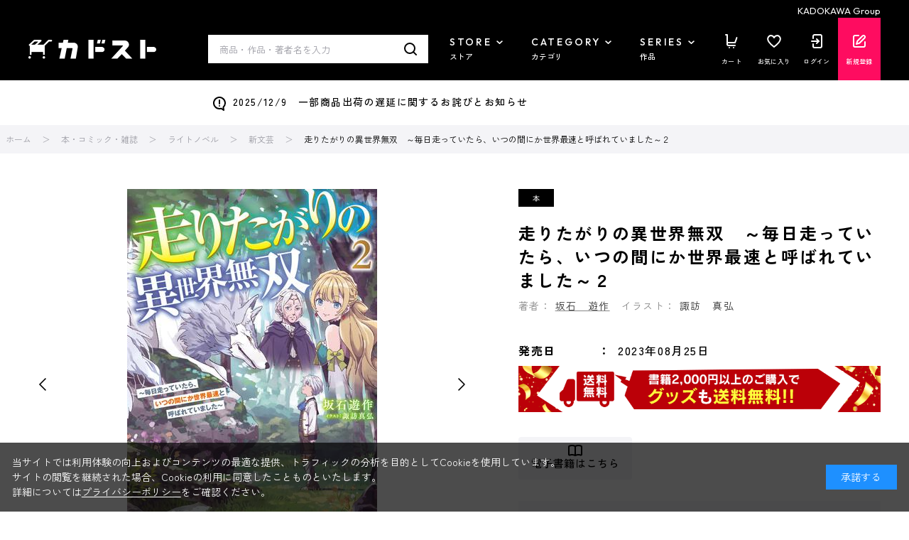

--- FILE ---
content_type: application/javascript
request_url: https://store.kadokawa.co.jp/js/usr/goods_detail.js
body_size: 2126
content:
$(function () {
  $(".block-goods-main-img").slick({
    autoplay: false,
    infinite: true,
    slidesToShow: 1,
    slidesToScroll: 1,
    arrows: true,
    dots: true,
    fade: true,
    customPaging: function (slick, index) {
      var targetImage = slick.$slides.eq(index).find("img").attr("src");
      var targetComment = "";
      if (slick.$slides.eq(index).find(".comment").length) {
        targetComment = '<p class="comment">' + slick.$slides.eq(index).find(".comment").text() + "</p>";
      }
      return '<button type="button"><img src=" ' + targetImage + ' " alt="" />' + targetComment + "</button>";
    },
  });
  if ($(".block-goods-main-img").hasClass("thumb-slider")) {
    if ($(".block-goods-main-img").hasClass("thumb-tv")) {
      var slideNum = 3;
      $(".block-goods-main-img .slick-dots").wrapAll('<div class="block-goods-main-img-thumb-dots thumb-tv"><div class="block-goods-main-img-thumb-dots-inner"></div></div>');
      if ($(".block-goods-comment").length) {
        $(".block-goods-main-img-thumb-dots").insertAfter(".block-goods-comment");
      } else {
        $(".block-goods-main-img-thumb-dots").insertAfter(".block-goods-main-img");
      }
    } else {
      var slideNum = 1;
      $(".block-goods-main-img .slick-dots").wrapAll('<div class="block-goods-main-img-thumb-dots"><div class="block-goods-main-img-thumb-dots-inner"></div></div>');
      $(".block-goods-main-img-thumb-dots").insertAfter(".block-goods-comment1");
    }
    $(".block-goods-main-img-thumb-dots .slick-dots").slick({
      autoplay: false,
      infinite: false,
      slidesToShow: slideNum,
      slidesToScroll: 1,
      arrows: false,
      dots: false,
      variableWidth: true,
      swipeToSlide: true,
    });
  } else {
    $(".block-goods-main-img .slick-dots").wrapAll('<div class="block-goods-main-img-dots"></div>');
    if ($(".pane-goods-left-side .block-goods-comment").length) {
      $(".block-goods-main-img-dots").insertAfter(".block-goods-comment");
    } else if ($(".block-goods-comment-copyright").length) {
      $(".block-goods-main-img-dots").insertBefore(".block-goods-comment-copyright");
    } else {
      $(".block-goods-main-img-dots").insertAfter(".block-goods-main-img");
    }
  }

  if ($(".js-img-source").length) {
    let winHeight = $(window).height() - $(".block-header").outerHeight(true) - 40;
    $(".js-img-source").imagezoomsl({
      cursorshadeborder: "none",
      loopspeedanimate: 5,
      magnifiereffectanimate: "fadeIn",
      magnifierpos: "right",
      magnifiersize: [570, 700],
      zoomrange: [4, 4],
      zoomstart: 4,
      zoomindex: false,
      innerzoom: false,
      innerzoommagnifier: false,
      cursorshadecolor: "#fff",
      cursorshadeopacity: "0.5",
      rightoffset: 40,
      magnifierborder: "none",
      zindex: "999",
      switchsides: false,
    });
  }
});

$(function () {
  let minLength = 0;
  let maxLength = 999;
  $(".js-goods-qty").on("change", function () {
    if ($(this).val() <= minLength) {
      $(this).val(minLength);
    }
    if ($(this).val() >= maxLength) {
      $(this).val(maxLength);
    }
  });

  $(".js-goods-qty-switch-minus").on("click", function () {
    if ($(".js-goods-qty").val() > minLength) {
      $(".js-goods-qty").val(Number($(".js-goods-qty").val()) - 1);
    }
  });

  $(".js-goods-qty-switch-plus").on("click", function () {
    if ($(".js-goods-qty").val() < maxLength) {
      $(".js-goods-qty").val(Number($(".js-goods-qty").val()) + 1);
    }
  });
});

$(function () {
  $(".js-goods-cp-target").each(function (i, e) {
    if ($(e).children("li").length <= 1) {
      $(e).parent(".js-goods-cp-parent").css({
        height: "auto",
      });
      $(e).next(".js-goods-cp-btn-parent").hide();
    }
  });
  $(".js-goods-cp-btn").on("click", function () {
    let openFlg = $(this).hasClass("is-open");
    if (openFlg == true) {
      $(this).text("もっと見る").removeClass("is-open").parent(".js-goods-cp-btn-parent").removeClass("is-open").prev(".js-goods-cp-target").removeClass("is-open").parent(".js-goods-cp-parent").removeClass("is-open");
    } else {
      $(this).text("閉じる").addClass("is-open").parent(".js-goods-cp-btn-parent").addClass("is-open").prev(".js-goods-cp-target").addClass("is-open").parent(".js-goods-cp-parent").addClass("is-open");
    }
  });

  if ($(".js-cvm-parent").length) {
    $(".js-cvm-parent").each(function (i, e) {
      if ($(e).find(".js-cvm-target").outerHeight(true) >= 296) {
        $(e).find(".js-cvm-switch-parent").addClass("is-active");
      }
    });
  }

  $(".js-cvm-switch").on("click", function () {
    let openFlg = $(this).hasClass("is-open");
    if (openFlg == true) {
      $(this).text("もっと見る").removeClass("is-open").parent(".js-cvm-switch-parent").removeClass("is-open").prev(".js-cvm-target").removeClass("is-open").parent(".js-cvm-parent").removeClass("is-open");
    } else {
      $(this).text("閉じる").addClass("is-open").parent(".js-cvm-switch-parent").addClass("is-open").prev(".js-cvm-target").addClass("is-open").parent(".js-cvm-parent").addClass("is-open");
    }
  });
});

$(function () {
  if ($(".block-goods-related-feature").length && $(window).width() > 1264) {
    let mg = (1200 - $(window).width()) / 2;
    $(".block-goods-related-feature").css({
      "margin-right": mg,
      "margin-left": mg,
    });
  }
  if ($(".block-goods-related-feature-list").length && $(window).width() > 1264) {
    let mg = (1200 - $(window).width()) / 2;
    $(".block-goods-related-feature-list").css({
      "margin-right": mg,
    });
  }
  $(".block-goods-related-feature-items").slick({
    autoplay: false,
    infinite: true,
    arrows: false,
    dots: false,
    slidesToShow: 1,
    slidesToScroll: 1,
    pauseOnFocus: false,
    pauseOnHover: false,
    autoplaySpeed: 0,
    speed: 200,
    variableWidth: true,
    lazyLoad: "linear",
    swipeToSlide: true,
  });

  var num = 0;
  var relatedInterval = setInterval(relatedTargetElement, 1000);
  function relatedTargetElement() {
    num++;
    if (num == 100) {
      clearInterval(relatedInterval);
    }
    if ($(".block-goods-related-goods .block-goods-t-list").length) {
      if ($(window).width() > 1264) {
        let mg = (1200 - $(window).width()) / 2;
        $(".block-goods-related-goods .block-goods-t-list").css({
          "margin-right": mg,
        });
      }

      $(".block-goods-related-goods .block-goods-t-list").slick({
        autoplay: false,
        infinite: true,
        arrows: false,
        dots: false,
        slidesToShow: 4,
        slidesToScroll: 1,
        pauseOnFocus: false,
        pauseOnHover: false,
        autoplaySpeed: 3600,
        speed: 350,
        variableWidth: true,
        lazyLoad: "progressive",
        swipeToSlide: true,
      });
      $(".block-goods-t-list-item .block-icon").matchHeight();
      $(".block-goods-t-list-name").matchHeight();
      $(".block-goods-t-list-date").matchHeight();
      $(".block-goods-t-list-bot").matchHeight();

      clearInterval(relatedInterval);
    }
  }

  const MAX_RETRY_COUNT_FIND_DIFF_CONTAINER = 100;
  var retry_counter = 0;
  var hitoryInterval = setInterval(findTargetElement, 1000);

  function findTargetElement() {
    retry_counter++;
    if (retry_counter > MAX_RETRY_COUNT_FIND_DIFF_CONTAINER) {
      clearInterval(hitoryInterval);
    }
    var diff_container_elements = $(".page-goods .block-common-lightningrecommend--list ul.block-thumbnail-t li");
    if (diff_container_elements.length > 0) {
      clearInterval(hitoryInterval);

      if ($(".page-goods .block-common-lightningrecommend--list").length && $(window).width() > 1264) {
        let mg = (1200 - $(window).width()) / 2;
        $(".page-goods .block-common-lightningrecommend--list").css({
          "margin-right": mg,
        });
      }

      $(".page-goods .block-common-lightningrecommend--list ul.block-thumbnail-t li").slick({
        autoplay: false,
        infinite: true,
        arrows: false,
        dots: false,
        slidesToShow: 4,
        slidesToScroll: 1,
        pauseOnFocus: false,
        pauseOnHover: false,
        autoplaySpeed: 3600,
        speed: 350,
        variableWidth: true,
        lazyLoad: "progressive",
        swipeToSlide: true,
      });
    }
  }
});

//スワイプ動作
jQuery(function () {
  jQuery(".is-swipe").each(function (i, elm) {
    jQuery(elm).on({
      touchstart: function (e) {
        this.touchX = event.changedTouches[0].pageX;
        this.slideX = jQuery(this).position().left;
      },
      touchmove: function (e) {
        e.preventDefault();
        this.slideX = this.slideX - (this.touchX - event.changedTouches[0].pageX);
        jQuery(this).css({
          left: this.slideX,
        });
        this.accel = (event.changedTouches[0].pageX - this.touchX) * 5;
        this.touchX = event.changedTouches[0].pageX;
      },
      touchend: function (e) {
        var tablewidth = jQuery(elm).parents(".swipe-container").width();
        var tableinner = jQuery(elm).width();
        var table_wrap_width = tableinner - tablewidth;
        this.slideX += this.accel;
        jQuery(this).animate(
          {
            left: this.slideX,
          },
          200,
          "linear"
        );
        this.accel = 0;
        if (this.slideX > 0) {
          this.slideX = 0;
          jQuery(this).animate(
            {
              left: "0px",
            },
            500
          );
        }
        if (this.slideX < -table_wrap_width) {
          this.slideX = -table_wrap_width;
          jQuery(this).animate(
            {
              left: -table_wrap_width,
            },
            500
          );
        }
      },
    });

    jQuery(elm)
      .mousedown(function (e) {
        this.touchX = event.pageX;
        this.slideX = jQuery(this).position().left;

        jQuery(elm).mousemove(function (e) {
          e.preventDefault();
          this.slideX = this.slideX - (this.touchX - event.pageX);
          jQuery(this).css({
            left: this.slideX,
          });
          this.accel = (event.pageX - this.touchX) * 5;
          this.touchX = event.pageX;
        });
      })
      .mouseup(function (e) {
        var tablewidth = jQuery(elm).parents(".swipe-container").width();
        var tableinner = jQuery(elm).width();
        table_wrap_width = tableinner - tablewidth;
        this.slideX += this.accel;
        jQuery(this).animate(
          {
            left: this.slideX,
          },
          200,
          "linear"
        );
        this.accel = 0;
        if (this.slideX > 0) {
          this.slideX = 0;
          jQuery(this).animate(
            {
              left: "0px",
            },
            500
          );
        }
        if (this.slideX < -table_wrap_width) {
          this.slideX = -table_wrap_width;
          jQuery(this).animate(
            {
              left: -table_wrap_width,
            },
            500
          );
        }
        jQuery(elm).off("mousemove");
      });
  });
});
